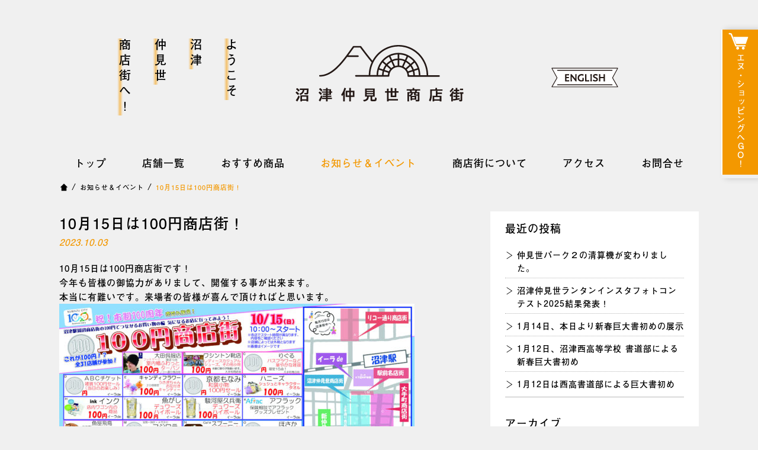

--- FILE ---
content_type: text/html; charset=UTF-8
request_url: https://www.numazu-nakamise.jp/2023/10/03/4497/
body_size: 7219
content:
<!DOCTYPE HTML>
<html lang="ja">

<head>
    <meta charset="UTF-8">
    <meta name="viewport" content="width=device-width, initial-scale=1.0, minimum-scale=1.0">
    <meta http-equiv="X-UA-Compatible" content="IE=Edge">
    <title>10月15日は100円商店街！ ｜ お知らせ＆イベント | 沼津仲見世商店街</title>
	<meta name="description" content="沼津仲見世商店街のホームページへようこそ！商店情報からイベント情報やおすすめ商品など魅力的な情報を発信していきます！">
	<meta name="keywords" content="沼津市,沼津,仲見世,仲見世商店街,商店,店,飲食店,地図,場所,駐車場,買い物,ショッピング">
    <link rel="stylesheet" href="https://www.numazu-nakamise.jp/wp/wp-content/themes/nakamise/css/style-pc.css" media="screen and (min-width: 1080px), print">
    <link rel="stylesheet" href="https://www.numazu-nakamise.jp/wp/wp-content/themes/nakamise/css/style-sp.css" media="screen and (max-width: 1079px)">
    <link rel="stylesheet" href="https://www.numazu-nakamise.jp/wp/wp-content/themes/nakamise/css/news-single-pc.css" media="screen and (min-width: 1080px), print">
    <link rel="stylesheet" href="https://www.numazu-nakamise.jp/wp/wp-content/themes/nakamise/css/news-single-sp.css" media="screen and (max-width: 1079px)">
    <link rel="stylesheet" href="https://www.numazu-nakamise.jp/wp/wp-content/themes/nakamise/css/drawer.css" media="screen and (max-width: 1079px)">
	<link rel="stylesheet" href="https://www.numazu-nakamise.jp/wp/wp-content/themes/nakamise/css/animate.css">
    <link rel="apple-touch-icon" href="https://www.numazu-nakamise.jp/wp/wp-content/themes/nakamise/images/apple-touch-icon.png">
    <link rel="icon" type="image/png" sizes="256x256" href="https://www.numazu-nakamise.jp/wp/wp-content/themes/nakamise/images/icon-256x256.png">
    <script src="https://www.numazu-nakamise.jp/wp/wp-content/themes/nakamise/js/jquery-3.4.1.min.js" defer></script>
	<script src="https://www.numazu-nakamise.jp/wp/wp-content/themes/nakamise/js/drawer.js" defer></script>
    <script src="https://www.numazu-nakamise.jp/wp/wp-content/themes/nakamise/js/iscroll.js" defer></script>
	<script src="https://www.numazu-nakamise.jp/wp/wp-content/themes/nakamise/js/pagetop.js" defer></script>
    <script src="https://www.numazu-nakamise.jp/wp/wp-content/themes/nakamise/js/nakamise-page.js" defer></script>
	<link rel="preconnect" href="https://fonts.gstatic.com">
	<link href="https://fonts.googleapis.com/css2?family=Montserrat:ital,wght@1,600&display=swap" rel="stylesheet">
	<script>
	  (function(d) {
		var config = {
		  kitId: 'fmf3cvg',
		  scriptTimeout: 3000,
		  async: true
		},
		h=d.documentElement,t=setTimeout(function(){h.className=h.className.replace(/\bwf-loading\b/g,"")+" wf-inactive";},config.scriptTimeout),tk=d.createElement("script"),f=false,s=d.getElementsByTagName("script")[0],a;h.className+=" wf-loading";tk.src='https://use.typekit.net/'+config.kitId+'.js';tk.async=true;tk.onload=tk.onreadystatechange=function(){a=this.readyState;if(f||a&&a!="complete"&&a!="loaded")return;f=true;clearTimeout(t);try{Typekit.load(config)}catch(e){}};s.parentNode.insertBefore(tk,s)
	  })(document);
	</script>
	
	<!-- Global site tag (gtag.js) - Google Analytics -->
<script async src="https://www.googletagmanager.com/gtag/js?id=UA-188526329-1"></script>
<script>
  window.dataLayer = window.dataLayer || [];
  function gtag(){dataLayer.push(arguments);}
  gtag('js', new Date());

  gtag('config', 'UA-188526329-1');
</script>

	
	<!-- Global site tag (gtag.js) - Google Analytics -->
<script async src="https://www.googletagmanager.com/gtag/js?id=G-7DFDCQCQ8J"></script>
<script>
  window.dataLayer = window.dataLayer || [];
  function gtag(){dataLayer.push(arguments);}
  gtag('js', new Date());

  gtag('config', 'G-7DFDCQCQ8J');
</script>
	
<style id='global-styles-inline-css' type='text/css'>
:root{--wp--preset--aspect-ratio--square: 1;--wp--preset--aspect-ratio--4-3: 4/3;--wp--preset--aspect-ratio--3-4: 3/4;--wp--preset--aspect-ratio--3-2: 3/2;--wp--preset--aspect-ratio--2-3: 2/3;--wp--preset--aspect-ratio--16-9: 16/9;--wp--preset--aspect-ratio--9-16: 9/16;--wp--preset--color--black: #000000;--wp--preset--color--cyan-bluish-gray: #abb8c3;--wp--preset--color--white: #ffffff;--wp--preset--color--pale-pink: #f78da7;--wp--preset--color--vivid-red: #cf2e2e;--wp--preset--color--luminous-vivid-orange: #ff6900;--wp--preset--color--luminous-vivid-amber: #fcb900;--wp--preset--color--light-green-cyan: #7bdcb5;--wp--preset--color--vivid-green-cyan: #00d084;--wp--preset--color--pale-cyan-blue: #8ed1fc;--wp--preset--color--vivid-cyan-blue: #0693e3;--wp--preset--color--vivid-purple: #9b51e0;--wp--preset--gradient--vivid-cyan-blue-to-vivid-purple: linear-gradient(135deg,rgb(6,147,227) 0%,rgb(155,81,224) 100%);--wp--preset--gradient--light-green-cyan-to-vivid-green-cyan: linear-gradient(135deg,rgb(122,220,180) 0%,rgb(0,208,130) 100%);--wp--preset--gradient--luminous-vivid-amber-to-luminous-vivid-orange: linear-gradient(135deg,rgb(252,185,0) 0%,rgb(255,105,0) 100%);--wp--preset--gradient--luminous-vivid-orange-to-vivid-red: linear-gradient(135deg,rgb(255,105,0) 0%,rgb(207,46,46) 100%);--wp--preset--gradient--very-light-gray-to-cyan-bluish-gray: linear-gradient(135deg,rgb(238,238,238) 0%,rgb(169,184,195) 100%);--wp--preset--gradient--cool-to-warm-spectrum: linear-gradient(135deg,rgb(74,234,220) 0%,rgb(151,120,209) 20%,rgb(207,42,186) 40%,rgb(238,44,130) 60%,rgb(251,105,98) 80%,rgb(254,248,76) 100%);--wp--preset--gradient--blush-light-purple: linear-gradient(135deg,rgb(255,206,236) 0%,rgb(152,150,240) 100%);--wp--preset--gradient--blush-bordeaux: linear-gradient(135deg,rgb(254,205,165) 0%,rgb(254,45,45) 50%,rgb(107,0,62) 100%);--wp--preset--gradient--luminous-dusk: linear-gradient(135deg,rgb(255,203,112) 0%,rgb(199,81,192) 50%,rgb(65,88,208) 100%);--wp--preset--gradient--pale-ocean: linear-gradient(135deg,rgb(255,245,203) 0%,rgb(182,227,212) 50%,rgb(51,167,181) 100%);--wp--preset--gradient--electric-grass: linear-gradient(135deg,rgb(202,248,128) 0%,rgb(113,206,126) 100%);--wp--preset--gradient--midnight: linear-gradient(135deg,rgb(2,3,129) 0%,rgb(40,116,252) 100%);--wp--preset--font-size--small: 13px;--wp--preset--font-size--medium: 20px;--wp--preset--font-size--large: 36px;--wp--preset--font-size--x-large: 42px;--wp--preset--spacing--20: 0.44rem;--wp--preset--spacing--30: 0.67rem;--wp--preset--spacing--40: 1rem;--wp--preset--spacing--50: 1.5rem;--wp--preset--spacing--60: 2.25rem;--wp--preset--spacing--70: 3.38rem;--wp--preset--spacing--80: 5.06rem;--wp--preset--shadow--natural: 6px 6px 9px rgba(0, 0, 0, 0.2);--wp--preset--shadow--deep: 12px 12px 50px rgba(0, 0, 0, 0.4);--wp--preset--shadow--sharp: 6px 6px 0px rgba(0, 0, 0, 0.2);--wp--preset--shadow--outlined: 6px 6px 0px -3px rgb(255, 255, 255), 6px 6px rgb(0, 0, 0);--wp--preset--shadow--crisp: 6px 6px 0px rgb(0, 0, 0);}:where(.is-layout-flex){gap: 0.5em;}:where(.is-layout-grid){gap: 0.5em;}body .is-layout-flex{display: flex;}.is-layout-flex{flex-wrap: wrap;align-items: center;}.is-layout-flex > :is(*, div){margin: 0;}body .is-layout-grid{display: grid;}.is-layout-grid > :is(*, div){margin: 0;}:where(.wp-block-columns.is-layout-flex){gap: 2em;}:where(.wp-block-columns.is-layout-grid){gap: 2em;}:where(.wp-block-post-template.is-layout-flex){gap: 1.25em;}:where(.wp-block-post-template.is-layout-grid){gap: 1.25em;}.has-black-color{color: var(--wp--preset--color--black) !important;}.has-cyan-bluish-gray-color{color: var(--wp--preset--color--cyan-bluish-gray) !important;}.has-white-color{color: var(--wp--preset--color--white) !important;}.has-pale-pink-color{color: var(--wp--preset--color--pale-pink) !important;}.has-vivid-red-color{color: var(--wp--preset--color--vivid-red) !important;}.has-luminous-vivid-orange-color{color: var(--wp--preset--color--luminous-vivid-orange) !important;}.has-luminous-vivid-amber-color{color: var(--wp--preset--color--luminous-vivid-amber) !important;}.has-light-green-cyan-color{color: var(--wp--preset--color--light-green-cyan) !important;}.has-vivid-green-cyan-color{color: var(--wp--preset--color--vivid-green-cyan) !important;}.has-pale-cyan-blue-color{color: var(--wp--preset--color--pale-cyan-blue) !important;}.has-vivid-cyan-blue-color{color: var(--wp--preset--color--vivid-cyan-blue) !important;}.has-vivid-purple-color{color: var(--wp--preset--color--vivid-purple) !important;}.has-black-background-color{background-color: var(--wp--preset--color--black) !important;}.has-cyan-bluish-gray-background-color{background-color: var(--wp--preset--color--cyan-bluish-gray) !important;}.has-white-background-color{background-color: var(--wp--preset--color--white) !important;}.has-pale-pink-background-color{background-color: var(--wp--preset--color--pale-pink) !important;}.has-vivid-red-background-color{background-color: var(--wp--preset--color--vivid-red) !important;}.has-luminous-vivid-orange-background-color{background-color: var(--wp--preset--color--luminous-vivid-orange) !important;}.has-luminous-vivid-amber-background-color{background-color: var(--wp--preset--color--luminous-vivid-amber) !important;}.has-light-green-cyan-background-color{background-color: var(--wp--preset--color--light-green-cyan) !important;}.has-vivid-green-cyan-background-color{background-color: var(--wp--preset--color--vivid-green-cyan) !important;}.has-pale-cyan-blue-background-color{background-color: var(--wp--preset--color--pale-cyan-blue) !important;}.has-vivid-cyan-blue-background-color{background-color: var(--wp--preset--color--vivid-cyan-blue) !important;}.has-vivid-purple-background-color{background-color: var(--wp--preset--color--vivid-purple) !important;}.has-black-border-color{border-color: var(--wp--preset--color--black) !important;}.has-cyan-bluish-gray-border-color{border-color: var(--wp--preset--color--cyan-bluish-gray) !important;}.has-white-border-color{border-color: var(--wp--preset--color--white) !important;}.has-pale-pink-border-color{border-color: var(--wp--preset--color--pale-pink) !important;}.has-vivid-red-border-color{border-color: var(--wp--preset--color--vivid-red) !important;}.has-luminous-vivid-orange-border-color{border-color: var(--wp--preset--color--luminous-vivid-orange) !important;}.has-luminous-vivid-amber-border-color{border-color: var(--wp--preset--color--luminous-vivid-amber) !important;}.has-light-green-cyan-border-color{border-color: var(--wp--preset--color--light-green-cyan) !important;}.has-vivid-green-cyan-border-color{border-color: var(--wp--preset--color--vivid-green-cyan) !important;}.has-pale-cyan-blue-border-color{border-color: var(--wp--preset--color--pale-cyan-blue) !important;}.has-vivid-cyan-blue-border-color{border-color: var(--wp--preset--color--vivid-cyan-blue) !important;}.has-vivid-purple-border-color{border-color: var(--wp--preset--color--vivid-purple) !important;}.has-vivid-cyan-blue-to-vivid-purple-gradient-background{background: var(--wp--preset--gradient--vivid-cyan-blue-to-vivid-purple) !important;}.has-light-green-cyan-to-vivid-green-cyan-gradient-background{background: var(--wp--preset--gradient--light-green-cyan-to-vivid-green-cyan) !important;}.has-luminous-vivid-amber-to-luminous-vivid-orange-gradient-background{background: var(--wp--preset--gradient--luminous-vivid-amber-to-luminous-vivid-orange) !important;}.has-luminous-vivid-orange-to-vivid-red-gradient-background{background: var(--wp--preset--gradient--luminous-vivid-orange-to-vivid-red) !important;}.has-very-light-gray-to-cyan-bluish-gray-gradient-background{background: var(--wp--preset--gradient--very-light-gray-to-cyan-bluish-gray) !important;}.has-cool-to-warm-spectrum-gradient-background{background: var(--wp--preset--gradient--cool-to-warm-spectrum) !important;}.has-blush-light-purple-gradient-background{background: var(--wp--preset--gradient--blush-light-purple) !important;}.has-blush-bordeaux-gradient-background{background: var(--wp--preset--gradient--blush-bordeaux) !important;}.has-luminous-dusk-gradient-background{background: var(--wp--preset--gradient--luminous-dusk) !important;}.has-pale-ocean-gradient-background{background: var(--wp--preset--gradient--pale-ocean) !important;}.has-electric-grass-gradient-background{background: var(--wp--preset--gradient--electric-grass) !important;}.has-midnight-gradient-background{background: var(--wp--preset--gradient--midnight) !important;}.has-small-font-size{font-size: var(--wp--preset--font-size--small) !important;}.has-medium-font-size{font-size: var(--wp--preset--font-size--medium) !important;}.has-large-font-size{font-size: var(--wp--preset--font-size--large) !important;}.has-x-large-font-size{font-size: var(--wp--preset--font-size--x-large) !important;}
/*# sourceURL=global-styles-inline-css */
</style>
</head>

<body class="drawer drawer--right">
    <div id="container-r">
        <div id="header-cover">
			<div class="header-logo-box">
				<div id="header-r-logo">
					<a href="https://www.numazu-nakamise.jp/">
						<img src="https://www.numazu-nakamise.jp/wp/wp-content/themes/nakamise/images/header_logo.png" alt="沼津仲見世商店街" width="301" height="116">
					</a>
				</div>
			</div>
			<div id="header-r">
				<h1><span>ようこそ</span><br><span>沼津</span><br><span>仲見世</span><br><span>商店街へ！</span></h1>
				<div class="header-r-en">
					<a href="https://www.numazu-nakamise.jp/english" target="_blank">
						<img src="https://www.numazu-nakamise.jp/wp/wp-content/themes/nakamise/images/header_en.png" alt="ENGLISH" width="125" height="42" title="">
					</a>
				</div>
			</div>
			<!--menu-->
			<div id="grobalmenu">
				<button type="button" class="drawer-toggle drawer-hamburger">
					<span class="sr-only">toggle navigation</span>
					<span class="drawer-hamburger-icon"></span></button>
				<nav class="drawer-nav">
					<ul class="menu-r drawer-menu">
						<li><a href="https://www.numazu-nakamise.jp/">トップ</a></li>
						<li class="br_sp"><a href="https://www.numazu-nakamise.jp/about">商店街について</a></li>
						<li class="br_sp"><a href="https://www.numazu-nakamise.jp/about#old">商店街の歴史</a></li>
						<li class="br_sp"><a href="https://www.numazu-nakamise.jp/about#admin">運営組織</a></li>
						<li><a href="https://www.numazu-nakamise.jp/shop">店舗一覧</a></li>
						<li class="br_sp"><a href="https://www.numazu-nakamise.jp/shop">商店街マップ</a></li>
						<li><a href="https://www.numazu-nakamise.jp/recommendation">おすすめ商品</a></li>
						<li class="br_sp"><a href="https://store.shopping.yahoo.co.jp/n-shopping/" target="_blank">エヌ・ショッピング Yahoo店</a></li>
						<li class="br_sp"><a href="https://www.facebook.com/n.nakamise/" target="_blank">facebookページ</a></li>
						<li class="menu-active"><a href="https://www.numazu-nakamise.jp/news">お知らせ＆イベント</a></li>
						<li class="pc-br"><a href="https://www.numazu-nakamise.jp/about">商店街について</a></li>
						<li><a href="https://www.numazu-nakamise.jp/news#access">アクセス</a></li>
						<li><a href="https://www.numazu-nakamise.jp/news#contact">お問合せ</a></li>
						<li class="br_sp"><a href="https://www.numazu-nakamise.jp/about#link">リンク</a></li>
						<li class="br_sp"><a href="https://www.numazu-nakamise.jp/english" target="_blank">ENGLISH</a></li>
					</ul>
				</nav>
			</div>
			<!--menu end-->
        </div>
		
		<div class="side-btn pc-br">
			<p class="side-page-btn"><a href="https://store.shopping.yahoo.co.jp/n-shopping/" target="_blank" title="エヌ・ショッピング　Yahoo!店へ">エヌ・ショッピングへGO!</a></p>
		</div><main>
	<div id="page-contents">
		<p class="pan pc-br"><a href="https://www.numazu-nakamise.jp/" title="トップページへ"><img src="https://www.numazu-nakamise.jp/wp/wp-content/themes/nakamise/images/shop/pan_home_off.png" alt="トップページへ" width="15" height="15"></a> / <a href="https://www.numazu-nakamise.jp/news">お知らせ＆イベント</a> / <span>10月15日は100円商店街！</span></p>

		<div class="newspage-contents">
			<div class="news-contents-box">
				<div class="news-single-left">
					<h2>10月15日は100円商店街！</h2>
					<time>2023.10.03</time>
					<div class="news-single-left-inner">
						<p>10月15日は100円商店街です！</p>
<p>今年も皆様の御協力がありまして、開催する事が出来ます。</p>
<p>本当に有難いです。来場者の皆様が喜んで頂ければと思います。</p>
<p><img fetchpriority="high" decoding="async" src="https://www.numazu-nakamise.jp/wp/wp-content/uploads/2023/10/100円商店街チラシ-600x425.jpg" alt="" width="600" height="425" class="alignnone size-large wp-image-4498" srcset="https://www.numazu-nakamise.jp/wp/wp-content/uploads/2023/10/100円商店街チラシ-600x425.jpg 600w, https://www.numazu-nakamise.jp/wp/wp-content/uploads/2023/10/100円商店街チラシ-300x213.jpg 300w, https://www.numazu-nakamise.jp/wp/wp-content/uploads/2023/10/100円商店街チラシ-768x545.jpg 768w, https://www.numazu-nakamise.jp/wp/wp-content/uploads/2023/10/100円商店街チラシ-1536x1089.jpg 1536w, https://www.numazu-nakamise.jp/wp/wp-content/uploads/2023/10/100円商店街チラシ.jpg 2000w" sizes="(max-width: 600px) 100vw, 600px" /></p>
						
<div class="share">
<ul>
	<li>シェアする</li>
	<!--Facebookボタン-->
	<li class="facebooklink">
		<a href="//www.facebook.com/sharer.php?src=bm&u=https%3A%2F%2Fwww.numazu-nakamise.jp%2F2023%2F10%2F03%2F4497%2F&t=10%E6%9C%8815%E6%97%A5%E3%81%AF100%E5%86%86%E5%95%86%E5%BA%97%E8%A1%97%EF%BC%81｜沼津仲見世商店街" onclick="javascript:window.open(this.href, '', 'menubar=no,toolbar=no,resizable=yes,scrollbars=yes,height=300,width=600');return false;"><img src="https://www.numazu-nakamise.jp/wp/wp-content/themes/nakamise/images/facebook.png" alt="facebookシェア" width="25" height="25"></a>
	</li>

	<!--ツイートボタン-->
	<li class="tweet">
		<a href="//twitter.com/intent/tweet?url=https%3A%2F%2Fwww.numazu-nakamise.jp%2F2023%2F10%2F03%2F4497%2F&text=10%E6%9C%8815%E6%97%A5%E3%81%AF100%E5%86%86%E5%95%86%E5%BA%97%E8%A1%97%EF%BC%81｜沼津仲見世商店街&tw_p=tweetbutton" onclick="javascript:window.open(this.href, '', 'menubar=no,toolbar=no,resizable=yes,scrollbars=yes,height=300,width=600');return false;"><img src="https://www.numazu-nakamise.jp/wp/wp-content/themes/nakamise/images/twitter.png" alt="twitterシェア" width="25" height="25"></a>
	</li>
</ul>
</div>					</div>
				</div>
				<div class="news-single-right">
					<div class="news-side">
						
		<li id="recent-posts-2" class="widget widget_recent_entries">
		<h2 class="widgettitle">最近の投稿</h2>

		<ul>
											<li>
					<a href="https://www.numazu-nakamise.jp/2026/01/26/%e4%bb%b2%e8%a6%8b%e4%b8%96%e3%83%91%e3%83%bc%e3%82%af%ef%bc%92%e3%81%ae%e5%88%b8%e5%a3%b2%e6%a9%9f%e3%81%8c%e5%a4%89%e3%82%8f%e3%82%8a%e3%81%be%e3%81%97%e3%81%9f%e3%80%82/">仲見世パーク２の清算機が変わりました。</a>
									</li>
											<li>
					<a href="https://www.numazu-nakamise.jp/2026/01/19/%e6%b2%bc%e6%b4%a5%e4%bb%b2%e8%a6%8b%e4%b8%96%e3%83%a9%e3%83%b3%e3%82%bf%e3%83%b3%e3%82%a4%e3%83%b3%e3%82%b9%e3%82%bf%e3%83%95%e3%82%a9%e3%83%88%e3%82%b3%e3%83%b3%e3%83%86%e3%82%b9%e3%83%882025/">沼津仲見世ランタンインスタフォトコンテスト2025結果発表！</a>
									</li>
											<li>
					<a href="https://www.numazu-nakamise.jp/2026/01/14/1%e6%9c%8814%e6%97%a5%e3%80%81%e6%9c%ac%e6%97%a5%e3%82%88%e3%82%8a%e6%96%b0%e6%98%a5%e5%b7%a8%e5%a4%a7%e6%9b%b8%e5%88%9d%e3%82%81%e3%81%ae%e5%b1%95%e7%a4%ba/">1月14日、本日より新春巨大書初めの展示</a>
									</li>
											<li>
					<a href="https://www.numazu-nakamise.jp/2026/01/12/1%e6%9c%8812%e6%97%a5%e3%80%81%e6%b2%bc%e6%b4%a5%e8%a5%bf%e9%ab%98%e7%ad%89%e5%ad%a6%e6%a0%a1-%e6%9b%b8%e9%81%93%e9%83%a8%e3%81%ab%e3%82%88%e3%82%8b%e6%96%b0%e6%98%a5%e5%b7%a8%e5%a4%a7%e6%9b%b8/">1月12日、沼津西高等学校 書道部による新春巨大書初め</a>
									</li>
											<li>
					<a href="https://www.numazu-nakamise.jp/2025/12/26/1%e6%9c%8812%e6%97%a5%e3%81%af%e8%a5%bf%e9%ab%98%e6%9b%b8%e9%81%93%e9%83%a8%e3%81%ab%e3%82%88%e3%82%8b%e5%b7%a8%e5%a4%a7%e6%9b%b8%e5%88%9d%e3%82%81/">1月12日は西高書道部による巨大書初め</a>
									</li>
					</ul>

		</li>
<li id="archives-2" class="widget widget_archive"><h2 class="widgettitle">アーカイブ</h2>

			<ul>
					<li><a href='https://www.numazu-nakamise.jp/2026/01/'>2026年1月</a>&nbsp;(4)</li>
	<li><a href='https://www.numazu-nakamise.jp/2025/12/'>2025年12月</a>&nbsp;(6)</li>
	<li><a href='https://www.numazu-nakamise.jp/2025/11/'>2025年11月</a>&nbsp;(4)</li>
	<li><a href='https://www.numazu-nakamise.jp/2025/10/'>2025年10月</a>&nbsp;(6)</li>
	<li><a href='https://www.numazu-nakamise.jp/2025/09/'>2025年9月</a>&nbsp;(3)</li>
	<li><a href='https://www.numazu-nakamise.jp/2025/08/'>2025年8月</a>&nbsp;(3)</li>
	<li><a href='https://www.numazu-nakamise.jp/2025/07/'>2025年7月</a>&nbsp;(3)</li>
	<li><a href='https://www.numazu-nakamise.jp/2025/06/'>2025年6月</a>&nbsp;(1)</li>
	<li><a href='https://www.numazu-nakamise.jp/2025/05/'>2025年5月</a>&nbsp;(1)</li>
	<li><a href='https://www.numazu-nakamise.jp/2025/04/'>2025年4月</a>&nbsp;(5)</li>
	<li><a href='https://www.numazu-nakamise.jp/2025/03/'>2025年3月</a>&nbsp;(2)</li>
	<li><a href='https://www.numazu-nakamise.jp/2025/02/'>2025年2月</a>&nbsp;(3)</li>
	<li><a href='https://www.numazu-nakamise.jp/2025/01/'>2025年1月</a>&nbsp;(4)</li>
	<li><a href='https://www.numazu-nakamise.jp/2024/12/'>2024年12月</a>&nbsp;(1)</li>
	<li><a href='https://www.numazu-nakamise.jp/2024/11/'>2024年11月</a>&nbsp;(5)</li>
	<li><a href='https://www.numazu-nakamise.jp/2024/10/'>2024年10月</a>&nbsp;(5)</li>
	<li><a href='https://www.numazu-nakamise.jp/2024/09/'>2024年9月</a>&nbsp;(2)</li>
	<li><a href='https://www.numazu-nakamise.jp/2024/08/'>2024年8月</a>&nbsp;(2)</li>
	<li><a href='https://www.numazu-nakamise.jp/2024/07/'>2024年7月</a>&nbsp;(1)</li>
	<li><a href='https://www.numazu-nakamise.jp/2024/05/'>2024年5月</a>&nbsp;(1)</li>
	<li><a href='https://www.numazu-nakamise.jp/2024/04/'>2024年4月</a>&nbsp;(3)</li>
	<li><a href='https://www.numazu-nakamise.jp/2024/03/'>2024年3月</a>&nbsp;(4)</li>
	<li><a href='https://www.numazu-nakamise.jp/2024/02/'>2024年2月</a>&nbsp;(5)</li>
	<li><a href='https://www.numazu-nakamise.jp/2024/01/'>2024年1月</a>&nbsp;(2)</li>
	<li><a href='https://www.numazu-nakamise.jp/2023/12/'>2023年12月</a>&nbsp;(5)</li>
	<li><a href='https://www.numazu-nakamise.jp/2023/11/'>2023年11月</a>&nbsp;(3)</li>
	<li><a href='https://www.numazu-nakamise.jp/2023/10/'>2023年10月</a>&nbsp;(11)</li>
	<li><a href='https://www.numazu-nakamise.jp/2023/09/'>2023年9月</a>&nbsp;(3)</li>
	<li><a href='https://www.numazu-nakamise.jp/2023/08/'>2023年8月</a>&nbsp;(2)</li>
	<li><a href='https://www.numazu-nakamise.jp/2023/07/'>2023年7月</a>&nbsp;(8)</li>
	<li><a href='https://www.numazu-nakamise.jp/2023/06/'>2023年6月</a>&nbsp;(11)</li>
	<li><a href='https://www.numazu-nakamise.jp/2023/05/'>2023年5月</a>&nbsp;(5)</li>
	<li><a href='https://www.numazu-nakamise.jp/2023/04/'>2023年4月</a>&nbsp;(3)</li>
	<li><a href='https://www.numazu-nakamise.jp/2023/03/'>2023年3月</a>&nbsp;(2)</li>
	<li><a href='https://www.numazu-nakamise.jp/2023/02/'>2023年2月</a>&nbsp;(3)</li>
	<li><a href='https://www.numazu-nakamise.jp/2023/01/'>2023年1月</a>&nbsp;(4)</li>
	<li><a href='https://www.numazu-nakamise.jp/2022/11/'>2022年11月</a>&nbsp;(5)</li>
	<li><a href='https://www.numazu-nakamise.jp/2022/10/'>2022年10月</a>&nbsp;(5)</li>
	<li><a href='https://www.numazu-nakamise.jp/2022/09/'>2022年9月</a>&nbsp;(2)</li>
	<li><a href='https://www.numazu-nakamise.jp/2022/07/'>2022年7月</a>&nbsp;(3)</li>
	<li><a href='https://www.numazu-nakamise.jp/2022/06/'>2022年6月</a>&nbsp;(4)</li>
	<li><a href='https://www.numazu-nakamise.jp/2022/04/'>2022年4月</a>&nbsp;(4)</li>
	<li><a href='https://www.numazu-nakamise.jp/2022/03/'>2022年3月</a>&nbsp;(3)</li>
	<li><a href='https://www.numazu-nakamise.jp/2022/02/'>2022年2月</a>&nbsp;(1)</li>
	<li><a href='https://www.numazu-nakamise.jp/2022/01/'>2022年1月</a>&nbsp;(2)</li>
	<li><a href='https://www.numazu-nakamise.jp/2021/12/'>2021年12月</a>&nbsp;(8)</li>
	<li><a href='https://www.numazu-nakamise.jp/2021/11/'>2021年11月</a>&nbsp;(3)</li>
	<li><a href='https://www.numazu-nakamise.jp/2021/10/'>2021年10月</a>&nbsp;(3)</li>
	<li><a href='https://www.numazu-nakamise.jp/2021/09/'>2021年9月</a>&nbsp;(5)</li>
	<li><a href='https://www.numazu-nakamise.jp/2021/08/'>2021年8月</a>&nbsp;(2)</li>
	<li><a href='https://www.numazu-nakamise.jp/2021/06/'>2021年6月</a>&nbsp;(4)</li>
	<li><a href='https://www.numazu-nakamise.jp/2021/05/'>2021年5月</a>&nbsp;(3)</li>
	<li><a href='https://www.numazu-nakamise.jp/2021/04/'>2021年4月</a>&nbsp;(3)</li>
	<li><a href='https://www.numazu-nakamise.jp/2021/03/'>2021年3月</a>&nbsp;(6)</li>
	<li><a href='https://www.numazu-nakamise.jp/2021/02/'>2021年2月</a>&nbsp;(3)</li>
	<li><a href='https://www.numazu-nakamise.jp/2021/01/'>2021年1月</a>&nbsp;(3)</li>
	<li><a href='https://www.numazu-nakamise.jp/2020/12/'>2020年12月</a>&nbsp;(3)</li>
	<li><a href='https://www.numazu-nakamise.jp/2020/11/'>2020年11月</a>&nbsp;(2)</li>
	<li><a href='https://www.numazu-nakamise.jp/2020/10/'>2020年10月</a>&nbsp;(3)</li>
	<li><a href='https://www.numazu-nakamise.jp/2020/09/'>2020年9月</a>&nbsp;(1)</li>
	<li><a href='https://www.numazu-nakamise.jp/2020/08/'>2020年8月</a>&nbsp;(1)</li>
	<li><a href='https://www.numazu-nakamise.jp/2019/12/'>2019年12月</a>&nbsp;(1)</li>
			</ul>

			</li>
<li id="categories-2" class="widget widget_categories"><h2 class="widgettitle">カテゴリー</h2>

			<ul>
					<li class="cat-item cat-item-1"><a href="https://www.numazu-nakamise.jp/category/pickup/">PICK UP</a>
</li>
	<li class="cat-item cat-item-3"><a href="https://www.numazu-nakamise.jp/category/event/">イベント</a>
</li>
	<li class="cat-item cat-item-2"><a href="https://www.numazu-nakamise.jp/category/topics/">お知らせ</a>
</li>
			</ul>

			</li>
<li id="calendar-2" class="widget widget_calendar"><h2 class="widgettitle">カレンダー</h2>
<div id="calendar_wrap" class="calendar_wrap"><table id="wp-calendar" class="wp-calendar-table">
	<caption>2023年10月</caption>
	<thead>
	<tr>
		<th scope="col" aria-label="月曜日">月</th>
		<th scope="col" aria-label="火曜日">火</th>
		<th scope="col" aria-label="水曜日">水</th>
		<th scope="col" aria-label="木曜日">木</th>
		<th scope="col" aria-label="金曜日">金</th>
		<th scope="col" aria-label="土曜日">土</th>
		<th scope="col" aria-label="日曜日">日</th>
	</tr>
	</thead>
	<tbody>
	<tr>
		<td colspan="6" class="pad">&nbsp;</td><td>1</td>
	</tr>
	<tr>
		<td>2</td><td><a href="https://www.numazu-nakamise.jp/2023/10/03/" aria-label="2023年10月3日 に投稿を公開">3</a></td><td>4</td><td>5</td><td>6</td><td>7</td><td>8</td>
	</tr>
	<tr>
		<td>9</td><td><a href="https://www.numazu-nakamise.jp/2023/10/10/" aria-label="2023年10月10日 に投稿を公開">10</a></td><td>11</td><td>12</td><td><a href="https://www.numazu-nakamise.jp/2023/10/13/" aria-label="2023年10月13日 に投稿を公開">13</a></td><td>14</td><td>15</td>
	</tr>
	<tr>
		<td><a href="https://www.numazu-nakamise.jp/2023/10/16/" aria-label="2023年10月16日 に投稿を公開">16</a></td><td><a href="https://www.numazu-nakamise.jp/2023/10/17/" aria-label="2023年10月17日 に投稿を公開">17</a></td><td>18</td><td>19</td><td>20</td><td>21</td><td>22</td>
	</tr>
	<tr>
		<td><a href="https://www.numazu-nakamise.jp/2023/10/23/" aria-label="2023年10月23日 に投稿を公開">23</a></td><td>24</td><td>25</td><td>26</td><td>27</td><td>28</td><td>29</td>
	</tr>
	<tr>
		<td><a href="https://www.numazu-nakamise.jp/2023/10/30/" aria-label="2023年10月30日 に投稿を公開">30</a></td><td>31</td>
		<td class="pad" colspan="5">&nbsp;</td>
	</tr>
	</tbody>
	</table><nav aria-label="前と次の月" class="wp-calendar-nav">
		<span class="wp-calendar-nav-prev"><a href="https://www.numazu-nakamise.jp/2023/09/">&laquo; 9月</a></span>
		<span class="pad">&nbsp;</span>
		<span class="wp-calendar-nav-next"><a href="https://www.numazu-nakamise.jp/2023/11/">11月 &raquo;</a></span>
	</nav></div></li>
					</div>
				</div>
			</div>
			<div class="prev">
				<p><a class="works-mokuji-pre" href="https://www.numazu-nakamise.jp/2023/09/20/9%e6%9c%8817%e6%97%a5%e3%81%ae%e3%82%b9%e3%83%88%e3%83%aa%e3%83%bc%e3%83%88%e3%83%94%e3%82%a2%e3%83%8e%e3%81%af%e5%a4%a7%e7%9b%9b%e6%b3%81%e3%81%a7%e3%81%97%e3%81%9f%ef%bc%81/" rel="prev"><img src="https://www.numazu-nakamise.jp/wp/wp-content/themes/nakamise/images/left_arrow.png" alt="前のニュースへ"></a></p>
				<p><a class="works-mokuji-next" href="https://www.numazu-nakamise.jp/2023/10/03/%e6%af%8e%e6%9c%8815%e6%97%a5%e3%81%af%e5%95%86%e5%ba%97%e8%a1%97%e3%81%b8%e3%81%84%e3%81%93%e3%81%86%e3%82%88%ef%bc%8110%e6%9c%8815%e6%97%a5%e3%80%8111%e6%9c%8815%e6%97%a5%e3%80%8112%e6%9c%8815/" rel="next"><img src="https://www.numazu-nakamise.jp/wp/wp-content/themes/nakamise/images/right_arrow.png" alt="次のニュースへ"></a></p>
			</div>
		</div>
	</div>
</main>
<div id="pagetop"><p class="pagetop_btt"><img src="https://www.numazu-nakamise.jp/wp/wp-content/themes/nakamise/images/icon-pagetop.png" alt="PAGETOP" width="104" height="60" class="link_rotate"></p>
</div>
        <footer class="page-footer">
			<p class="copy2 copy3">&copy; 沼津仲見世商店街振興組合 All rights reserved.</p>
        </footer>
    </div>
	<script src="https://www.numazu-nakamise.jp/wp/wp-content/themes/nakamise/js/wow.js"></script>
	<!--アニメーションjsの呼び出し-->
	<script>
		new WOW().init();
	</script>
<script type="speculationrules">
{"prefetch":[{"source":"document","where":{"and":[{"href_matches":"/*"},{"not":{"href_matches":["/wp/wp-*.php","/wp/wp-admin/*","/wp/wp-content/uploads/*","/wp/wp-content/*","/wp/wp-content/plugins/*","/wp/wp-content/themes/nakamise/*","/*\\?(.+)"]}},{"not":{"selector_matches":"a[rel~=\"nofollow\"]"}},{"not":{"selector_matches":".no-prefetch, .no-prefetch a"}}]},"eagerness":"conservative"}]}
</script>
<!-- Custom Facebook Feed JS -->
<script type="text/javascript">var cffajaxurl = "https://www.numazu-nakamise.jp/wp/wp-admin/admin-ajax.php";
var cfflinkhashtags = "true";
</script>
<!-- YouTube Feeds JS -->
<script type="text/javascript">

</script>
<!-- Instagram Feed JS -->
<script type="text/javascript">
var sbiajaxurl = "https://www.numazu-nakamise.jp/wp/wp-admin/admin-ajax.php";
</script>
<script type="text/javascript" src="https://yubinbango.github.io/yubinbango/yubinbango.js" id="yubinbango-js"></script>
</body>

</html>

--- FILE ---
content_type: text/css
request_url: https://www.numazu-nakamise.jp/wp/wp-content/themes/nakamise/css/style-pc.css
body_size: 3339
content:
@charset "UTF-8";

/* reset */
html {
    overflow: -moz-scrollbars-vertical;
    overflow-y: scroll;
    overscroll-behavior-y: none;
}
body {
    margin: 0;
    letter-spacing: 1px;
    font-size: 14px;
	font-family: a-otf-futo-go-b101-pr6n, sans-serif;
	font-weight: 500;
	font-style: normal;
	background: #f0f0f0;
    /*font-family: -apple-system, BlinkMacSystemFont, "Helvetica Neue", HelveticaNeue, "Segoe UI", "ヒラギノ角ゴ ProN W3", "Hiragino Kaku Gothic ProN W3", HiraKakuProN-W3, "ヒラギノ角ゴ ProN", "Hiragino Kaku Gothic ProN", "ヒラギノ角ゴ Pro", "Hiragino Kaku Gothic Pro", "游ゴシック体", YuGothic, "Yu Gothic M", "游ゴシック Medium", "Yu Gothic Medium", "メイリオ", Meiryo, Osaka, "ＭＳ Ｐゴシック", "MS PGothic", sans-serif;*/
    line-height: 1.6;
}
main,
article,
aside,
details,
figcaption,
figure,
footer,
header,
hgroup,
menu,
nav,
section {
    display: block;
    margin: 0;
    padding: 0;
}
h1,
h2,
h3,
h4,
h5,
strong,
p,
td,
div,
dl,
dt,
dd,
ul,
ol,
li {
    box-sizing: border-box;
    margin: 0;
    padding: 0;
}
img {
    border: 0;
    vertical-align: bottom;
}
.br_sp {
    display: none !important;
}
.br_tb {
	display: none !important;
}
@-moz-document url-prefix() {
	.br_tb {
		display: none !important;
	}
}
a {
	text-decoration: none;
}

/* 全ページ共通 */
a[href^="tel:"] {
    pointer-events: none;
}
.side-page-btn {
	position: fixed;
    top: 50px;
    right: 0;
    z-index: 30;
    text-align: center;
    color: inherit;
    -webkit-box-shadow: 6px 0 10px 0 rgba(0,0,0,.18);
    box-shadow: 6px 0 10px 0 rgba(0,0,0,.18);
    -webkit-transition: background-position .3s ease-in-out 0s;
    transition: background-position .3s ease-in-out 0s;
    cursor: pointer;
}
.side-page-btn a {
    position: relative;
    z-index: 2;
    background-color: #f39800;
    border-left: 2px solid #fff;
    color: #fff !important;
    line-height: 60px;
    overflow: hidden;
	/*height: 233px;*/
	padding-top: 40px;
	padding-bottom: 10px;
	writing-mode: vertical-rl;
	-ms-writing-mode: tb-rl;
	text-orientation: upright;
}
.side-page-btn a:before {
    position: absolute;
	content: "";
	background: url("../images/cart_icon.png");
	width: 38px;
	height: 38px;
	top: 0;
	left: -7px;
	right: 0;
	margin: auto;
}
#container-r a {
    color: #000;
	transition: color 0.5s;
}
#container-r a:hover {
    color: #f39800;
}
#header-cover {
	padding-top: 65px;
}
.header-logo-box {
	position: relative;
	width: 1080px;
	margin: 0 auto;
}
#header-r-logo {
	position: absolute;
	left: 0;
	right: 0;
	text-align: center;
}
#header-r {
	width: 1080px;
	margin-left: auto;
	margin-right: auto;
	display: -webkit-box;
    display: -webkit-flex;
    display: -ms-flexbox;
    display:         flex;
	justify-content: space-between;
	align-items: center;
}
#header-r h1 {
	font-size: 20px;
	-webkit-writing-mode: vertical-rl;
	-moz-writing-mode: vertical-rl;
	-ms-writing-mode: tb-rl;
	-ms-writing-mode: vertical-rl;
	writing-mode: vertical-rl;
	line-height: 3;
	margin-left: 80px;
	letter-spacing: 6px;
}
@-moz-document url-prefix(){
	#header-r h1 {
		height: 135px;
		font-size: 20px;
		-webkit-writing-mode: vertical-rl;
		-moz-writing-mode: vertical-rl;
		-ms-writing-mode: tb-rl;
		-ms-writing-mode: vertical-rl;
		writing-mode: vertical-rl;
		line-height: 3;
		margin-left: 80px;
		letter-spacing: 6px;
		width: 220px;
	}
}
#header-r h1 span {
	background-image: linear-gradient(to left, rgba(240, 240, 240, 0) 60%, rgba(245, 173, 51, 0.7) 75%, rgba(240, 240, 240, 0) 90%);
	background-image: -moz-linear-gradient(to left, rgba(240, 240, 240, 0) 60%, rgba(245, 173, 51, 0.7) 75%, rgba(240, 240, 240, 0) 90%);
	background-image: -webkit-linear-gradient(to left, rgba(240, 240, 240, 0) 60%, rgba(245, 173, 51, 0.7) 75%, rgba(240, 240, 240, 0) 90%);
	background-image: -ms-linear-gradient(to left, rgba(240, 240, 240, 0) 60%, rgba(245, 173, 51, 0.7) 75%, rgba(240, 240, 240, 0) 90%);
}
#top-slide {
    position: relative;
}
#top-slide-come {
    width: 1080px;
	margin-left: auto;
	margin-right: auto;
	position: relative;
}
#top-slide-come img {
	position: absolute;
    right: 60px;
    top: -615px;
    z-index: 5;
}
.header-r-en {
	margin-right: 130px;
	z-index: 1;
}
#top-contents {
	margin-top: 80px;
	padding-bottom: 30px;
}
#banner {
	width: 1080px;
	margin-left: auto;
	margin-right: auto;
	background: #f39800;
	padding: 43px 68px 33px 68px;
	display: flex;
	justify-content: space-between;
	align-content: center;
	align-items: center;
	position: relative;
	transition: 0.5s;
}
#banner:before {
	position: absolute;
	content: "";
	background: url("../images/shopbanner_top.png");
	width: 1080px;
	height: 13px;
	top: -10px;
	left: 0;
	right: 0;
	margin: auto;
}
.banner-com {
	text-align: center;
}
.banner-com .sub1 {
	font-size: 18px;
	color: #fff;
}
.banner-com h3 {
	font-size: 28px;
	color: #fff;
	margin-top: 10px;
}
.banner-com .sub2 {
	font-size: 16px;
	color: #fff;
	margin-top: 10px;
}
.banner-com .yahoo-logo {
	margin-top: 25px;
}
.pagetop {
    position: fixed;
    right: 10px;
    bottom: 5px;
    z-index: 50;
    cursor: pointer;
}
#pagetop {
	text-align: center;
    position: fixed;
    right: 1vw;
    bottom: 2vw;
	display: block;
	z-index: 999;
}
.pagetop_btt {
	display: block;
	cursor:pointer;
	z-index: 999;
	transition: 0.3s;	
}
.pagetop_btt:hover {
	transform: translateY(-10px);
	opacity: 0.9;
}
#banner-contents a {
    width: 1080px;
    margin-left: auto;
    margin-right: auto;
    display: block;
}
#banner-contents a:hover #banner {
    opacity: 0.7;
}

/* メニュー */
#grobalmenu button {
    display: none;
}
#grobalmenu {
    position: relative;
}
.menu-r {
    display: -webkit-box;
    display: -webkit-flex;
    display: -ms-flexbox;
    display:         flex;
    align-items: center;
    justify-content: space-between;
	width: 1080px;
    padding: 0;
    margin-left: auto;
    margin-right: auto;
    list-style: none;
    font-size: 17px;
	margin-top: 50px;
}
.menu-r li {
    text-align: center;
}
.menu-r li a {
    position: relative;
    display: block;
    padding: 0 1.5em;
    text-decoration: none;
    line-height: 60px;
    transition: color 0.5s;
}
.menu-r li a:hover {
	color: #f39800;
}
.menu-r .menu-active a {
	color: #f39800 !important;
}
.menu-r li.sp_menu,
.menu-r li.sp_tel {
    display: none;
}
.menu-r ul {
    display: none;
}

/*アクセス*/
.map-contents {
	margin-top: 40px;
    width: 1080px;
    margin-left: auto;
    margin-right: auto;
}
.map-contents .news-title {
	width: 1080px;
	margin-left: auto;
	margin-right: auto;
}
.map-contents .news-title h2 {
	font-size: 22px;
	line-height: 1.1;
	padding-left: 10px;
	padding-top: 10px;
	padding-bottom: 10px;
	border-left: double 7px #f39800;
}
.map-contents .news-title span {
	font-size: 13px;
}
.gmap {
	margin-top: 30px;
	position: relative;
}
.gmap:after {
	position: absolute;
	content: "";
	background: url("../images/access_icon.png");
	width: 132px;
	height: 132px;
	right: 0;
	left: 0;
    bottom: -60px;
	margin: auto;
}

/*facebookボタン*/
.facebook-btn {
	margin-top: 100px;
    text-align: center;
}
.facebook-btn span {
	border: 4px solid #f39800;
	border-radius: 35px;
	font-size: 15px;
	padding-top: 25px;
	padding-bottom: 25px;
	padding-left: 35px;
	padding-right: 85px;
	background: #fff;
}
.facebook-btn a {
	border: 4px solid #f39800;
	border-radius: 35px;
	font-size: 15px;
	padding-top: 25px;
	padding-bottom: 25px;
	padding-left: 5px;
	padding-right: 5px;
	position: relative;
}
.facebook-btn a:after {
	position: absolute;
	content: "";
	background: url("../images/facebook_icon.png");
	width: 36px;
	height: 36px;
	right: 35px;
    top: 18px;
	transition: 0.5s;
}
.facebook-btn a:hover:after {
	position: absolute;
	content: "";
	background: url("../images/facebook_icon_on.png");
	width: 36px;
	height: 36px;
	right: 35px;
    top: 18px;
}

/*お問合せ*/
.contact-contents {
	margin-top: 100px;
	text-align: center;
}
.contact-contents h2 {
	font-size: 24px;
	position: relative;
}
.contact-contents h2:before {
	position: absolute;
	content: "";
	background: url("../images/contact_icon.png");
	width: 74px;
	height: 33px;
    top: -35px;
	left: 0;
	right: 0;
	margin: auto;
}
.contact-contents h3 {
	font-size: 15px;
	margin-top: 13px;
	background: rgba(243, 152, 0, 0.4);
	display: inline-block;
	padding-left: 10px;
	padding-right: 10px;
}
.contact-contents p {
	font-size: 15px;
	margin-top: 13px;
	line-height: 1.8;
}
.shopping-contents {
	margin-top: 30px;
	text-align: center;
}
.shopping-contents h3 {
	font-size: 15px;
	margin-top: 13px;
	display: inline-block;
	border-bottom: 2px solid #f39800;
	position: relative;
}
.shopping-contents h3:before {
    content: '';
    display: inline-block;
    position: absolute;
    top: 29px;
    left: 50%;
    width: 0;
    height: 0;
    margin-top: -5px;
    border-top: 10px solid #f39800;
    border-right: 6px solid transparent;
    border-bottom: 6px solid transparent;
    border-left: 6px solid transparent;
}
.shopping-contents h3:after {
    content: '';
    display: inline-block;
    position: absolute;
    top: 25px;
    left: 50%;
    width: 0;
    height: 0;
    margin-top: -5px;
    border-top: 10px solid #f0f0f0;
    border-right: 6px solid transparent;
    border-bottom: 6px solid transparent;
    border-left: 6px solid transparent;
}
.shopping-contents p {
	font-size: 15px;
	margin-top: 13px;
	line-height: 1.8;
}

/*フッター*/
footer {
	background: #f39800
}
.footer-inner {
	width: 1080px;
	margin-left: auto;
	margin-right: auto;
	padding-top: 20px;
	padding-bottom: 20px;
	display: flex;
	justify-content: space-between;
}
.footer-inner-left p {
	font-size: 13px;
	color: #fff;
	margin-top: 10px;
}
.footer-inner-right {
	display: flex;
}
.footer-inner-right ul {
	list-style: none;
}
.footer-inner-right ul:nth-of-type(2) {
	margin-left: 75px;
}
.footer-inner-right ul:nth-of-type(3) {
	margin-left: 65px;
}
.footer-inner-right ul li {
	margin-bottom: 5px;
}
.footer-inner-right ul li a {
	font-size: 13px;
	color: #fff !important;
}
.footer-inner-right ul li a {
	display: inline-block;
	padding: 0 0 5px;
	text-decoration: none;
}
.footer-inner-right ul li a::after {
	border-bottom: solid 2px #fff;
	bottom: 0;
	content: "";
	display: block;
	transition: all .3s ease;
	-webkit-transition: all .3s ease;
	width: 0;
}
.footer-inner-right ul li a:hover::after {
	width: 100%;
}
.copy {
	width: 1080px;
	margin-left: auto;
	margin-right: auto;
	text-align: right;
	padding-bottom: 20px;
	color: #fff;
	font-size: 13px;
}

/* 下層ページ共通 */
#page-contents {
	/*margin-top: 20px;*/
	padding-bottom: 30px;
}
.pan {
	width: 1080px;
	margin-left: auto;
	margin-right: auto;
}
.pan img {
	vertical-align: text-top;
}
.pan a {
	font-size: 11px;
}
.pan span {
	font-size: 11px;
	color: #f39800;
}
#banner2 {
	margin-left: auto;
	margin-right: auto;
	background: #f39800;
	position: relative;
	transition: 0.5s;
}
#banner2:before {
	position: absolute;
	content: "";
	background: url("../images/shopbanner_top.png");
	width: 100%;
	height: 13px;
	top: -10px;
	left: 0;
	right: 0;
	margin: auto;
}
.banner2-inner {
	width: 1080px;
	margin-left: auto;
	margin-right: auto;
	padding: 43px 68px 33px 68px;
	display: flex;
	justify-content: space-between;
	align-content: center;
	align-items: center;
}
.banner-com {
	text-align: center;
}
.banner-com .sub1 {
	font-size: 18px;
	color: #fff;
}
.banner-com h3 {
	font-size: 28px;
	color: #fff;
	margin-top: 10px;
}
.banner-com .sub2 {
	font-size: 16px;
	color: #fff;
	margin-top: 10px;
}
.banner-com .yahoo-logo {
	margin-top: 25px;
}
#banner-contents2 a {
    width: 100%;
    display: block;
}
#banner-contents2 a:hover #banner2 {
    opacity: 0.7;
}
footer.page-footer {
	background: none
}
.copy2 {
	width: 1080px;
	margin-left: auto;
	margin-right: auto;
	text-align: center;
	padding-bottom: 20px;
	color: #000;
	font-size: 13px;
}
.copy3 {
	width: 1080px;
	margin-left: auto;
	margin-right: auto;
	text-align: center;
	padding-bottom: 20px;
	color: #000;
	font-size: 13px;
	padding-top: 20px;
}

/*シェアボタン*/
.share {
	width: 145px;
	margin-top: 80px;
}
.share ul {
	display: flex;
	justify-content: space-between;
	align-items: center;
}
.share ul {
	list-style: none;
}
.share ul li {
	font-size: 14px;
}

/*wp-pagenavi base*/
.wp-pagenavi {
	clear: both;
	text-align:center;

}
.wp-pagenavi a, .wp-pagenavi span {
	color: #999;
	background-color: #FFF;
	border: solid 1px #e0e0d2;
	padding: 8px 15px;
	margin: 0 2px;
	white-space: nowrap;
	-moz-border-radius: 3px;
	-webkit-border-radius: 3px;
	border-radius: 3px;
	-webkit-transition: 0.2s ease-in-out;
	-moz-transition: 0.2s ease-in-out;
	-o-transition: 0.2s ease-in-out;
	transition: 0.2s ease-in-out;
	text-align: center;
	text-decoration:none;
}
.wp-pagenavi a:hover{
    color:#FFF; 
    background-color:#999; 
    border-color:#999;
    }
.wp-pagenavi span.current{
	color: #FFF;
	background-color: #f39800;
	border-color: #f39800;
	font-weight: bold;
    }


@keyframes color {
    from {
        transform: translateX(-100%);
    }

    to {
        transform: translateX(0);
    }
}
@keyframes maskOut {
    from {
        transform: translateX(0);
    }

    to {
        transform: translateX(100%);
    }
}

--- FILE ---
content_type: text/css
request_url: https://www.numazu-nakamise.jp/wp/wp-content/themes/nakamise/css/news-single-pc.css
body_size: 661
content:
@charset "UTF-8";

.newspage-contents {
    width: 1080px;
    margin-left: auto;
    margin-right: auto;
}
.newspage-contents .news-contents-box {
	margin-top: 5px;
	display: flex;
	justify-content: space-between;
	flex-wrap: wrap;
}
.news-contents-box {
	margin-top: 30px !important;
}
.news-single-left {
	width: 685px;
}
.news-single-left h2 {
	font-size: 25px;
}
.news-single-left time {
	font-size: 15px;
	font-weight: 600;
    font-style: italic;
	color: #f39800;
}
/*投稿中身*/
.news-single-left-inner {
    margin-top: 20px;
}
.news-single-left-inner p {
	font-size: 15px;
}
/*投稿中身 end*/
.news-single-right {
	width: 352px;
}
.news-side h2 {
    font-size: 18px;
}
.news-side ul {
	list-style: none;
	margin-top: 20px
}
.news-side {
	background: #fff;
	padding: 15px 25px;
}
#archives-2,
#categories-2,
#calendar-2 {
	border-top: 1px solid #b7b7b7;
	padding-top: 30px;
	padding-bottom: 20px;
	list-style: none;
}
#recent-posts-2 {
	list-style: none;
}
.news-side ul li {
	margin-bottom: 5px;
}
#recent-posts-2 ul li {
	border-bottom: 1px dotted #b7b7b7;
	padding-bottom: 5px;
	padding-left: 20px;
    margin-top: 10px;
}
#recent-posts-2 ul li:last-of-type {
	border-bottom: none;
}
#recent-posts-2 ul li {
	border-bottom: 1px dotted #b7b7b7;
	padding-bottom: 5px;
	padding-left: 20px;
    margin-top: 10px;
	position: relative;
}
#recent-posts-2 ul li a:before {
	position: absolute;
	content: "";
	background: url("../images/news_arrow.png");
	width: 14px;
	height: 14px;
	left: 0px;
    top: 4px;
}
#recent-posts-2 ul li a:hover:before {
	position: absolute;
	content: "";
	background: url("../images/news_arrow_on.png");
	width: 14px;
	height: 14px;
	left: 0px;
    top: 4px;
	transition: 0.5s;
}
table#wp-calendar {
    width: 100%;
    height: 270px;
}
.prev {
	margin-top: 50px;
	display: flex;
	justify-content: center;
}
.prev p:nth-of-type(2) {
	margin-left: 40px;
}
img.alignright { display: block; margin: 0 0 0 auto!important; margin-top: 20px!important;}
img.alignleft { display: block; margin: 0 auto 0 0!important; margin-top: 20px!important;}
img.aligncenter { display: block; margin: 0 auto!important; margin-top: 20px!important;}


--- FILE ---
content_type: text/css
request_url: https://www.numazu-nakamise.jp/wp/wp-content/themes/nakamise/css/style-sp.css
body_size: 3755
content:
@charset "UTF-8";

/* reset */
body {
    margin: 0;
    line-height: 1;
}
h1,
h2,
h3,
h4,
h5,
h6 {
    margin: 0;
    padding: 0;
}

main,
article,
aside,
details,
figcaption,
figure,
footer,
header,
hgroup,
menu,
nav,
section,
p,
dl,
dt,
dd {
    display: block;
    box-sizing: border-box;
    margin: 0;
    padding: 0;
}
hr {
    display: block;
    height: 1px;
    margin: 1em 0;
    padding: 0;
    border: 0;
    border-top: 1px solid #cccccc;
}
ul,
ol {
    margin: 0;
    padding: 0;
}
li {
    margin: 0;
    padding: 0;
}
a {
    position: relative;
    z-index: 100;
	text-decoration: none;
    -webkit-tap-highlight-color: transparent;
}
/* はみ出し対策 */
html {
    font-size: 62.5%;

    -webkit-text-size-adjust: 100%;
}
body {
    width: 100%;
    margin: 0;
    padding: 0;
    font-size: 1.4em;
	font-family: a-otf-futo-go-b101-pr6n, sans-serif;
	font-weight: 500;
	font-style: normal;
	background: #f0f0f0;
    /*font-family: -apple-system, BlinkMacSystemFont, "Helvetica Neue", HelveticaNeue, "Segoe UI", "ヒラギノ角ゴ ProN W3", "Hiragino Kaku Gothic ProN W3", HiraKakuProN-W3, "ヒラギノ角ゴ ProN", "Hiragino Kaku Gothic ProN", "ヒラギノ角ゴ Pro", "Hiragino Kaku Gothic Pro", "游ゴシック体", YuGothic, "Yu Gothic M", "游ゴシック Medium", "Yu Gothic Medium", "メイリオ", Meiryo, Osaka, "ＭＳ Ｐゴシック", "MS PGothic", sans-serif;*/
    line-height: 1.4;
}
img {
    max-width: 100%;
    height: auto;
    border: 0;
    vertical-align: bottom;
}
.pc-br {
    display: none !important;
}

/* 全ページ共通 */
.side-page-btn {
	position: fixed;
    top: 50px;
    right: 0;
    z-index: 30;
    text-align: center;
    color: inherit;
    -webkit-box-shadow: 6px 0 10px 0 rgba(0,0,0,.18);
    box-shadow: 6px 0 10px 0 rgba(0,0,0,.18);
    -webkit-transition: background-position .3s ease-in-out 0s;
    transition: background-position .3s ease-in-out 0s;
    cursor: pointer;
}
.side-page-btn a {
    position: relative;
    z-index: 2;
    background-color: #f39800;
    border-left: 2px solid #fff;
    color: #fff !important;
    line-height: 60px;
    overflow: hidden;
	/*height: 233px;*/
	padding-top: 40px;
	padding-bottom: 10px;
	writing-mode: vertical-rl;
	-ms-writing-mode: tb-rl;
	text-orientation: upright;
}
.side-page-btn a:before {
    position: absolute;
	content: "";
	background: url("../images/cart_icon.png");
	width: 38px;
	height: 38px;
	top: 0;
	left: -7px;
	right: 0;
	margin: auto;
}
#container-r a {
    color: #000;
}

#header-cover {
	padding-top: 30px;
}
.header-logo-box {
	position: relative;
	margin: 0 auto;
}
#header-r-logo {
	position: absolute;
	left: 0;
	right: 0;
	top: 130px;
	text-align: center;
}
#header-r {
	margin-left: auto;
	margin-right: auto;
	/*display: -webkit-box;
    display: -webkit-flex;
    display: -ms-flexbox;
    display:         flex;
	justify-content: space-between;
	align-items: center;*/
}
#header-r h1 {
	font-size: 20px;
	-ms-writing-mode: tb-rl;
	writing-mode: vertical-rl;
	line-height: 3;
	margin-left: auto;
    margin-right: auto;
	letter-spacing: 6px;
	margin-bottom: 70px;
}
#header-r h1 span {
	background-image: linear-gradient(to left, rgba(240, 240, 240, 0) 60%, rgba(245, 173, 51, 0.7) 75%, rgba(240, 240, 240, 0) 90%);
	background-image: -moz-linear-gradient(to left, rgba(240, 240, 240, 0) 60%, rgba(245, 173, 51, 0.7) 75%, rgba(240, 240, 240, 0) 90%);
	background-image: -webkit-linear-gradient(to left, rgba(240, 240, 240, 0) 60%, rgba(245, 173, 51, 0.7) 75%, rgba(240, 240, 240, 0) 90%);
	background-image: -ms-linear-gradient(to left, rgba(240, 240, 240, 0) 60%, rgba(245, 173, 51, 0.7) 75%, rgba(240, 240, 240, 0) 90%);
}
#top-slide {
    position: relative;
}
#top-slide-come {
	margin-left: auto;
	margin-right: auto;
	position: relative;
}
#top-slide-come img {
	position: absolute;
    right: 25px;
    bottom: 4vw;
    z-index: 5;
    width: 20%;
}
.header-r-en {
	/*margin-right: 130px;*/
	text-align: center;
	z-index: 1;
	padding-top: 65px;
    padding-bottom: 30px;
}
#top-contents {
	margin-top: 80px;
	padding-bottom: 30px;
}
#banner {
	margin-left: auto;
	margin-right: auto;
	background: #f39800;
	padding: 25px 20px 30px 20px;
	/*display: flex;
	justify-content: space-between;*/
	align-content: center;
	align-items: center;
	position: relative;
	transition: 0.5s;
}
#banner:before {
	position: absolute;
	content: "";
	background: url("../images/shopbanner_top.png");
	height: 13px;
	top: -10px;
	left: 0;
	right: 0;
	margin: auto;
}
.banner-com {
	text-align: center;
}
.banner-com .sub1 {
	font-size: 16px;
	color: #fff;
}
.banner-com h3 {
	font-size: 20px;
	color: #fff;
	margin-top: 10px;
}
.banner-com .sub2 {
	font-size: 14px;
	color: #fff;
	margin-top: 10px;
	line-height: 1.6;
}
.sp-center {
	text-align: center;
	margin-top: 30px;
}
.banner-com .yahoo-logo {
	margin-top: 25px;
}
.pagetop {
    position: fixed;
    right: 10px;
    bottom: 5px;
    z-index: 50;
    cursor: pointer;
}
#pagetop {
	text-align: center;
    position: fixed;
    right: 1vw;
    bottom: 2vw;
	display: block;
	z-index: 999;
}
.pagetop_btt {
	display: block;
	cursor:pointer;
	z-index: 999;
	transition: 0.3s;	
}
.pagetop_btt:hover {
	transform: translateY(-10px);
	opacity: 0.9;
}
#banner-contents a {
    margin-left: auto;
    margin-right: auto;
    display: block;
}
@media screen and (min-width:768px) and ( max-width:1079px) {
	#banner {
		margin-left: auto;
		margin-right: auto;
		background: #f39800;
		padding: 25px 20px 30px 20px;
		display: flex;
		justify-content: space-between;
		align-content: center;
		align-items: center;
		position: relative;
		transition: 0.5s;
	}
	#banner:before {
		position: absolute;
		content: "";
		background: url("../images/shopbanner_top.png");
		/*width: 1080px;*/
		height: 13px;
		top: -10px;
		left: 0;
		right: 0;
		margin: auto;
	}
	.banner-com {
		text-align: center;
	}
	.banner-com .sub1 {
		font-size: 16px;
		color: #fff;
	}
	.banner-com h3 {
		font-size: 20px;
		color: #fff;
		margin-top: 10px;
	}
	.banner-com .sub2 {
		font-size: 14px;
		color: #fff;
		margin-top: 10px;
	}
	.banner-com .yahoo-logo {
		margin-top: 25px;
	}
	#banner-contents a {
		margin-left: auto;
		margin-right: auto;
		display: block;
	}
}

/* メニュー */
#grobalmenu {
    position: relative;
}
.menu-r {
    align-items: center;
    padding: 0;
    margin-left: auto;
    margin-right: auto;
    list-style: none;
    font-size: 14px;
	margin-top: 50px;
}
.menu-r li {
	padding-left: 10px;
	padding-right: 10px;
}
.menu-r li a {
    position: relative;
    display: block;
    padding: 0 1.5em;
    text-decoration: none;
    line-height: 60px;
	transition: 0.3s;
	border-bottom: 1px solid #000;
}
.menu-r li.sp_menu,
.menu-r li.sp_tel {
    display: none;
}
.menu-r ul {
    display: none;
}
.menu-r li a:active,
.menu-r li a:hover {
	background: #f39800 !important;
}

/*アクセス*/
.map-contents {
	margin-top: 50px;
    margin-left: auto;
    margin-right: auto;
}
.map-contents .news-title {
	margin-left: auto;
	margin-right: auto;
}
.map-contents .news-title h2 {
	font-size: 20px;
	line-height: 1.1;
	padding-left: 10px;
	border-left: double 7px #f39800;
	margin-left: 1em;
    margin-right: 1em;
}
.map-contents .news-title span {
	font-size: 14px;
}
.gmap {
	margin-top: 30px;
	position: relative;
}
.gmap:after {
	position: absolute;
	content: "";
	background: url("../images/access_icon.png");
	width: 132px;
	height: 132px;
	right: 0;
	left: 0;
    bottom: -60px;
	margin: auto;
}

/*facebookボタン*/
.facebook-btn {
	margin-top: 100px;
    text-align: center;
}
.facebook-btn span {
	border: 4px solid #f39800;
	border-radius: 35px;
	font-size: 14px;
	padding-top: 15px;
    padding-bottom: 50px;
	/*padding-left: 35px;
	padding-right: 85px;*/
	background: #fff;
}
.facebook-btn a {
	border: 4px solid #f39800;
	border-radius: 35px;
	font-size: 14px;
	padding-top: 15px;
    padding-bottom: 50px;
	padding-left: 5px;
	padding-right: 5px;
	position: relative;
}
.br_tb {
		display: none !important;
	}
@media screen and ( max-width:362px) {
	.br_tb {
		display: block !important;
	}
	.facebook-btn span {
		/*border: 4px solid #f39800;
		border-radius: 35px;*/
		border: 0px;
		font-size: 12px;
		padding-top: 15px;
		padding-bottom: 50px;
		/*padding-left: 35px;
		padding-right: 85px;*/
		background: none;
	}
	.facebook-btn a {
		border: 0px;
		font-size: 12px;
		padding-top: 15px;
		padding-bottom: 50px;
		padding-left: 5px;
		padding-right: 5px;
		position: relative;
	}
	.facebook-btn {
		border: none;
		border-radius: 35px;
		background: #fff;
	}
	.facebook-btn p {
		padding-bottom: 40px;
		border: 4px solid #f39800;
		border-radius: 35px;
	}
	.facebook-btn a:after {
		position: absolute;
		content: "";
		background: url(../images/facebook_icon.png);
		width: 36px;
		height: 36px;
		right: 0;
		left: 25px;
		margin: auto;
		top: 55px !important;
		transition: 0.5s;
	}
}
.facebook-btn a:after {
	position: absolute;
	content: "";
	background: url("../images/facebook_icon.png");
	width: 36px;
	height: 36px;
	right: 0;
    left: 25px;
    margin: auto;
    top: 45px;
	transition: 0.5s;
}

/*お問合せ*/
.contact-contents {
	margin-top: 100px;
	text-align: center;
}
.contact-contents h2 {
	font-size: 24px;
	position: relative;
}
.contact-contents h2:before {
	position: absolute;
	content: "";
	background: url("../images/contact_icon.png");
	width: 74px;
	height: 33px;
    top: -35px;
	left: 0;
	right: 0;
	margin: auto;
}
.contact-contents h3 {
	font-size: 15px;
	margin-top: 13px;
	background: rgba(243, 152, 0, 0.4);
	display: inline-block;
	padding-left: 10px;
	padding-right: 10px;
}
.contact-contents p {
	font-size: 15px;
	margin-top: 13px;
	line-height: 1.8;
}
.shopping-contents {
	margin-top: 30px;
	text-align: center;
}
.shopping-contents h3 {
	font-size: 15px;
	margin-top: 13px;
	display: inline-block;
	border-bottom: 2px solid #f39800;
	position: relative;
}
.shopping-contents h3:before {
    content: '';
    display: inline-block;
    position: absolute;
    top: 27px;
    left: 50%;
    width: 0;
    height: 0;
    margin-top: -5px;
    border-top: 10px solid #f39800;
    border-right: 6px solid transparent;
    border-bottom: 6px solid transparent;
    border-left: 6px solid transparent;
}
.shopping-contents h3:after {
    content: '';
    display: inline-block;
    position: absolute;
    top: 23px;
    left: 50%;
    width: 0;
    height: 0;
    margin-top: -5px;
    border-top: 10px solid #f0f0f0;
    border-right: 6px solid transparent;
    border-bottom: 6px solid transparent;
    border-left: 6px solid transparent;
}
.shopping-contents p {
	font-size: 15px;
	margin-top: 13px;
	line-height: 1.8;
}

/*フッター*/
footer {
	background: #f39800
}
.footer-inner {
	margin-left: 1em;
	margin-right: 1em;
	padding-top: 20px;
	padding-bottom: 20px;
	/*display: flex;
	justify-content: space-between;*/
}
.footer-inner-left {
    text-align: center;
}
.footer-inner-left p {
	color: #fff;
	margin-top: 10px;
	text-align: left;
}
.footer-inner-right {
	/*display: flex;*/
	margin-top: 30px;
}
.footer-inner-right ul {
	list-style: none;
}
.footer-inner-right ul:nth-of-type(2) {
}
.footer-inner-right ul:nth-of-type(3) {
}
.footer-inner-right ul li {
	margin-bottom: 10px;
	border-bottom: 1px solid #fff;
}
.footer-inner-right ul li a {
	font-size: 13px;
	color: #fff !important;
	display: block;
	width: 100%;
}
.footer-inner-right ul li a {
	display: inline-block;
	padding: 0 0 5px;
	text-decoration: none;
}
.copy {
	margin-left: auto;
	margin-right: auto;
	text-align: center;
	padding-bottom: 20px;
	color: #fff;
	font-size: 13px;
}
.pagetop {
	display: none !important;
}

/* 下層ページ共通 */
#page-contents {
	/*margin-top: 20px;*/
	padding-bottom: 30px;
}
.pan {
	width: 1080px;
	margin-left: auto;
	margin-right: auto;
}
.pan img {
	vertical-align: text-top;
}
.pan a {
	font-size: 11px;
}
.pan span {
	font-size: 11px;
	color: #f39800;
}
#banner2 {
	margin-left: auto;
	margin-right: auto;
	background: #f39800;
	position: relative;
	transition: 0.5s;
}
#banner2:before {
	position: absolute;
	content: "";
	background: url("../images/shopbanner_top.png");
	height: 13px;
	top: -10px;
	left: 0;
	right: 0;
	margin: auto;
}
.banner2-inner {
	margin-left: auto;
	margin-right: auto;
	padding: 25px 20px 30px 20px;
	align-content: center;
	align-items: center;
}
.banner-com {
	text-align: center;
}
.banner-com .sub1 {
	font-size: 16px;
	color: #fff;
	text-align: left;
}
.banner-com h3 {
	font-size: 20px;
	color: #fff;
	margin-top: 10px;
	text-align: left;
}
.banner-com .sub2 {
	font-size: 14px;
	color: #fff;
	margin-top: 10px;
	line-height: 1.6;
	text-align: left;
}
.sp-center {
	text-align: center;
	margin-top: 10px;
}
.banner-com .yahoo-logo {
	margin-top: 25px;
}
#banner-contents2 a {
    margin-left: auto;
    margin-right: auto;
    display: block;
}
@media screen and (min-width:768px) and ( max-width:1079px) {
	#banner2 {
		margin-left: auto;
		margin-right: auto;
		background: #f39800;
		padding: 25px 20px 30px 20px;
		display: flex;
		justify-content: space-between;
		align-content: center;
		align-items: center;
		position: relative;
		transition: 0.5s;
	}
	#banner2:before {
		position: absolute;
		content: "";
		background: url("../images/shopbanner_top.png");
		/*width: 1080px;*/
		height: 13px;
		top: -10px;
		left: 0;
		right: 0;
		margin: auto;
	}
	.banner2-inner {
		margin-left: auto;
		margin-right: auto;
		padding: 25px 20px 30px 20px;
		display: flex;
		justify-content: space-between;
		align-content: center;
		align-items: center;
	}
	.banner-com {
		text-align: center;
	}
	.banner-com .sub1 {
		font-size: 16px;
		color: #fff;
	}
	.banner-com h3 {
		font-size: 20px;
		color: #fff;
		margin-top: 10px;
	}
	.banner-com .sub2 {
		font-size: 14px;
		color: #fff;
		margin-top: 10px;
	}
	.banner-com .yahoo-logo {
		margin-top: 25px;
	}
	#banner-contents2 a {
		margin-left: auto;
		margin-right: auto;
		display: block;
	}
}
footer.page-footer {
	background: none
}
.copy2 {
	margin-left: 1em;
	margin-right: 1em;
	text-align: center;
	padding-bottom: 20px;
	color: #000;
	font-size: 13px;
}

/*シェアボタン*/
.share {
	width: 145px;
	margin-top: 50px;
}
.share ul {
	display: flex;
	justify-content: space-between;
	align-items: center;
}
.share ul {
	list-style: none;
}
.share ul li {
	font-size: 13px;
}

/*wp-pagenavi base*/
.wp-pagenavi {
	clear: both;
	text-align:center;

}
.wp-pagenavi a, .wp-pagenavi span {
	color: #999;
	background-color: #FFF;
	border: solid 1px #e0e0d2;
	padding: 8px 15px;
	margin: 0 2px;
	white-space: nowrap;
	-moz-border-radius: 3px;
	-webkit-border-radius: 3px;
	border-radius: 3px;
	-webkit-transition: 0.2s ease-in-out;
	-moz-transition: 0.2s ease-in-out;
	-o-transition: 0.2s ease-in-out;
	transition: 0.2s ease-in-out;
	text-align: center;
	text-decoration:none;
}
.wp-pagenavi span.current{
	color: #FFF;
	background-color: #f39800;
	border-color: #f39800;
	font-weight: bold;
    }

@keyframes color {
    from {
        transform: translateX(-100%);
    }

    to {
        transform: translateX(0);
    }
}
@keyframes maskOut {
    from {
        transform: translateX(0);
    }

    to {
        transform: translateX(100%);
    }
}

.banner-flex-sp {
	display: flex;
	justify-content: center;
}
.banner-flex-sp p img {
	width: 50%;
	height: auto;
}

--- FILE ---
content_type: text/css
request_url: https://www.numazu-nakamise.jp/wp/wp-content/themes/nakamise/css/news-single-sp.css
body_size: 638
content:
@charset "UTF-8";

.newspage-contents {
    margin-left: 1em;
    margin-right: 1em;
}
.newspage-contents .news-contents-box {
	margin-top: 5px;
}
.news-contents-box {
	margin-top: 30px !important;
}
.news-single-left {
	width: 100%;
}
.news-single-left h2 {
	font-size: 20px;
}
.news-single-left time {
	font-size: 15px;
	font-weight: 600;
    font-style: italic;
	color: #f39800;
}
/*投稿中身*/
.news-single-left-inner {
    margin-top: 20px;
}
.news-single-left-inner p {
	font-size: 14px;
	line-height: 1.8;
}
/*投稿中身 end*/
.news-side-inner {
	border-top: 1px solid #b7b7b7;
	padding-top: 30px;
	padding-bottom: 20px;
}
.news-side-inner ul {
	list-style: none;
	margin-top: 20px
}
.news-side-inner ul li {
	margin-bottom: 5px;
}
.news-side-inner ul.news-side-inner-inner li {
	border-bottom: 1px dotted #b7b7b7;
	padding-bottom: 5px;
	padding-left: 20px;
    margin-top: 10px;
}
.news-side-inner ul.news-side-inner-inner li:last-of-type {
	border-bottom: none;
}
.news-side-inner ul.news-side-inner-inner li {
	border-bottom: 1px dotted #b7b7b7;
	padding-bottom: 5px;
	padding-left: 20px;
    margin-top: 10px;
	position: relative;
}
.news-single-right {
	width: 100%;
	margin-top: 40px;
}
.news-side {
	background: #fff;
	padding: 15px 25px;
}
.news-side h2 {
    font-size: 16px;
}
.news-side ul {
	list-style: none;
	margin-top: 20px
}
.news-side {
	background: #fff;
	padding: 15px 25px;
}
#archives-2,
#categories-2,
#calendar-2 {
	border-top: 1px solid #b7b7b7;
	padding-top: 30px;
	padding-bottom: 20px;
	list-style: none;
}
#recent-posts-2 {
	list-style: none;
}
.news-side ul li {
	margin-bottom: 5px;
}
#recent-posts-2 ul li {
	border-bottom: 1px dotted #b7b7b7;
	padding-bottom: 5px;
	padding-left: 20px;
    margin-top: 10px;
}
#recent-posts-2 ul li:last-of-type {
	border-bottom: none;
}
#recent-posts-2 ul li {
	border-bottom: 1px dotted #b7b7b7;
	padding-bottom: 5px;
	padding-left: 20px;
    margin-top: 10px;
	position: relative;
}
#recent-posts-2 ul li a:before {
	position: absolute;
	content: "";
	background: url("../images/news_arrow.png");
	width: 14px;
	height: 14px;
	left: -20px;
    top: 4px;
}
#recent-posts-2 ul li a:hover:before {
	position: absolute;
	content: "";
	background: url("../images/news_arrow_on.png");
	width: 14px;
	height: 14px;
	left: 0px;
    top: 4px;
	transition: 0.5s;
}
table#wp-calendar {
    width: 100%;
	max-width: 500px;
    height: auto;
}
.prev {
	margin-top: 50px;
	display: flex;
	justify-content: center;
}
.prev p:nth-of-type(2) {
	margin-left: 40px;
}


--- FILE ---
content_type: text/css
request_url: https://www.numazu-nakamise.jp/wp/wp-content/themes/nakamise/css/drawer.css
body_size: 2234
content:
/*!
 * jquery-drawer v3.2.1
 * Flexible drawer menu using jQuery, iScroll and CSS.
 * http://git.blivesta.com/drawer
 * License : MIT
 * Author : blivesta <design@blivesta.com> (http://blivesta.com/)
 */

/*!------------------------------------*\
    Base
\*!------------------------------------*/
.drawer-nav {
    position: fixed;
    top: 0;
    z-index: 101;
    overflow: hidden;
    width: 80%;
    height: 100%;
    background-color: #f0f0f0;
}

.drawer-brand {
    display: block;
    padding-right: 0.75rem;
    padding-left: 0.75rem;
    color: #222222;
    text-decoration: none;
    font-weight: bold;
    font-size: 1.5rem;
    line-height: 3.75rem;
}
.drawer-menu li:active,
.drawer-menu li:focus {
    background-color: transparent;

    -webkit-tap-highlight-color: rgba(0, 0, 0, 0);
            tap-highlight-color: rgba(0, 0, 0, 0);
}
.drawer-menu {
    margin: 0;
    padding: 0;
    list-style: none;
}

.drawer-menu-item {
    display: block;
    padding: 0.75rem;
    color: #222222;
    text-decoration: none;
    font-size: 1rem;
}

.drawer-menu-item:hover {
    background-color: transparent;
    color: #555555;
    text-decoration: underline;
}

/*! overlay */
.drawer-overlay {
    position: fixed;
    top: 0;
    left: 0;
    z-index: 100;
    display: none;
    width: 100%;
    height: 100%;
    background-color: rgba(0, 0, 0, 0.8);
}

.drawer-open .drawer-overlay {
    display: block;
}
/*!------------------------------------*\
    Top
\*!------------------------------------*/
.drawer--top .drawer-nav {
    top: -100%;
    left: 0;
    max-height: 100%;
    width: 100%;
    height: auto;
    -webkit-transition: top 0.6s cubic-bezier(0.190, 1.000, 0.220, 1.000);
            transition: top 0.6s cubic-bezier(0.190, 1.000, 0.220, 1.000);
}

.drawer--top.drawer-open .drawer-nav {
    top: 0;
}

.drawer--top .drawer-hamburger,
.drawer--top.drawer-open .drawer-hamburger {
    right: 0;
}
/*!------------------------------------*\
    Left
\*!------------------------------------*/
.drawer--left .drawer-nav {
    left: -80%;
    -webkit-transition: left 0.6s cubic-bezier(0.190, 1.000, 0.220, 1.000);
            transition: left 0.6s cubic-bezier(0.190, 1.000, 0.220, 1.000);
}

.drawer--left.drawer-open .drawer-nav,
.drawer--left .drawer-hamburger,
.drawer--left.drawer-open .drawer-navbar .drawer-hamburger {
    left: 0;
}

.drawer--left.drawer-open .drawer-hamburger {
    left: 80%;
}
/*!------------------------------------*\
    Right
\*!------------------------------------*/
.drawer--right .drawer-nav {
    right: -80%;
    -webkit-transition: right 0.6s cubic-bezier(0.190, 1.000, 0.220, 1.000);
            transition: right 0.6s cubic-bezier(0.190, 1.000, 0.220, 1.000);
}

.drawer--right.drawer-open .drawer-nav,
.drawer--right .drawer-hamburger,
.drawer--right.drawer-open .drawer-navbar .drawer-hamburger {
    right: 0;
}

.drawer--right.drawer-open .drawer-hamburger {
    right: 80%;
}
/*!------------------------------------*\
    Hamburger
\*!------------------------------------*/
.drawer-hamburger {
    position: fixed;
    top: 0;
    z-index: 104;
    display: block;
    width: 50px;
    padding-top: 15px;
    padding-right: 10px;
    padding-bottom: 25px;
    padding-left: 10px;
    outline: 0;
    border: 8px solid #231815;
    background-color: #231815;
    background-image: url(../images/mob_menu.png);
    background-position: center top;
    background-repeat: no-repeat;
    -webkit-transition: all 0.6s cubic-bezier(0.190, 1.000, 0.220, 1.000);
            transition: all 0.6s cubic-bezier(0.190, 1.000, 0.220, 1.000);
    -webkit-transform: translate3d(0, 0, 0);
            transform: translate3d(0, 0, 0);
}

.drawer-hamburger:hover {
    background-color: #231815;
    cursor: pointer;
}

.drawer-hamburger-icon {
    display: block;
    margin-top: 10px;
}

.drawer-hamburger-icon,
.drawer-hamburger-icon:before,
.drawer-hamburger-icon:after {
    position: absolute;
    left: 0;
    width: 100%;
    height: 2px;
    background-color: #ffffff;
    -webkit-transition: all 0.6s cubic-bezier(0.190, 1.000, 0.220, 1.000);
            transition: all 0.6s cubic-bezier(0.190, 1.000, 0.220, 1.000);
}

.drawer-hamburger-icon:before,
.drawer-hamburger-icon:after {
    position: absolute;
    top: -10px;
    content: " ";
}

.drawer-hamburger-icon:after {
    top: 10px;
}

.drawer-open .drawer-hamburger-icon {
    background-color: transparent;
}

.drawer-open .drawer-hamburger-icon:before,
.drawer-open .drawer-hamburger-icon:after {
    top: 0;
}

.drawer-open .drawer-hamburger-icon:before {
    -webkit-transform: rotate(45deg);
        -ms-transform: rotate(45deg);
            transform: rotate(45deg);
}

.drawer-open .drawer-hamburger-icon:after {
    -webkit-transform: rotate(-45deg);
        -ms-transform: rotate(-45deg);
            transform: rotate(-45deg);
}
/*!------------------------------------*\
    accessibility
\*!------------------------------------*/

/*!
 * Only display content to screen readers
 * See: http://a11yproject.com/posts/how-to-hide-content
 */
.sr-only {
    position: absolute;
    overflow: hidden;
    clip: rect(0, 0, 0, 0);
    width: 1px;
    height: 1px;
    margin: -1px;
    padding: 0;
    border: 0;
}

/*!
 * Use in conjunction with .sr-only to only display content when it's focused.
 * Useful for "Skip to main content" links; see http://www.w3.org/TR/2013/NOTE-WCAG20-TECHS-20130905/G1
 * Credit: HTML5 Boilerplate
 */
.sr-only-focusable:active,
.sr-only-focusable:focus {
    position: static;
    overflow: visible;
    clip: auto;
    width: auto;
    height: auto;
    margin: 0;
}
/*!------------------------------------*\
    Sidebar
\*!------------------------------------*/
.drawer--sidebar {
    background-color: #ffffff;
}

.drawer--sidebar .drawer-contents {
    background-color: #ffffff;
}

@media (min-width: 64em) {
    .drawer--sidebar .drawer-hamburger {
        display: none;
        visibility: hidden;
    }

    .drawer--sidebar .drawer-nav {
        position: fixed;
        display: block;
        width: 12.5rem;
        height: 100%;
        -webkit-transform: none;
            -ms-transform: none;
                transform: none;
    }

    /*! Left */
    .drawer--sidebar.drawer--left .drawer-nav {
        left: 0;
        border-right: 1px solid #dddddd;
    }

    .drawer--sidebar.drawer--left .drawer-contents {
        margin-left: 12.5rem;
    }

    /*! Right */
    .drawer--sidebar.drawer--right .drawer-nav {
        right: 0;
        border-left: 1px solid #dddddd;
    }

    .drawer--sidebar.drawer--right .drawer-contents {
        margin-right: 12.5rem;
    }

    /*! container */
    .drawer--sidebar .drawer-container {
        max-width: 48rem;
    }
}

@media (min-width: 75em) {
    .drawer--sidebar .drawer-nav {
        width: 16.25rem;
    }

    .drawer--sidebar.drawer--left .drawer-contents {
        margin-left: 16.25rem;
    }

    .drawer--sidebar.drawer--right .drawer-contents {
        margin-right: 16.25rem;
    }

    /*! container */
    .drawer--sidebar .drawer-container {
        max-width: 60rem;
    }
}
/*!------------------------------------*\
    Navbar
\*!------------------------------------*/
.drawer--navbarTopGutter {
    padding-top: 3.75rem;
}

.drawer-navbar .drawer-navbar-header {
    border-bottom: 1px solid #dddddd;
    background-color: #ffffff;
}

.drawer-navbar {
    top: 0;
    z-index: 102;
    width: 100%;
}

/*! .drawer-navbar modifier */
.drawer-navbar--fixed {
    position: fixed;
}

.drawer-navbar-header {
    position: relative;
    z-index: 102;
    width: 100%;
    height: 3.75rem;
    box-sizing: border-box;
    padding: 0 0.75rem;
    text-align: center;
}

.drawer-navbar .drawer-brand {
    display: inline-block;
    padding-top: 0;
    padding-bottom: 0;
    text-decoration: none;
    line-height: 3.75rem;
}

.drawer-navbar .drawer-brand:hover {
    background-color: transparent;
}

.drawer-navbar .drawer-nav {
    padding-top: 3.75rem;
}

.drawer-navbar .drawer-menu {
    padding-bottom: 7.5rem;
}

@media (min-width: 64em) {
    .drawer-navbar {
        height: 3.75rem;
        border-bottom: 1px solid #dddddd;
        background-color: #ffffff;
    }

    .drawer-navbar .drawer-navbar-header {
        position: relative;
        display: block;
        float: left;
        width: auto;
        padding: 0;
        border: 0;
    }

    .drawer-navbar .drawer-menu--right {
        float: right;
    }

    .drawer-navbar .drawer-menu li {
        float: left;
    }

    .drawer-navbar .drawer-menu-item {
        padding-top: 0;
        padding-bottom: 0;
        line-height: 3.75rem;
    }

    .drawer-navbar .drawer-hamburger {
        display: none;
    }

    .drawer-navbar .drawer-nav {
        position: relative;
        left: 0;
        overflow: visible;
        width: auto;
        height: 3.75rem;
        padding-top: 0;
        -webkit-transform: translate3d(0, 0, 0);
                transform: translate3d(0, 0, 0);
    }

    .drawer-navbar .drawer-menu {
        padding: 0;
    }

    /*! dropdown */
    .drawer-navbar .drawer-dropdown-menu {
        position: absolute;
        width: 16.25rem;
        border: 1px solid #dddddd;
    }

    .drawer-navbar .drawer-dropdown-menu-item {
        padding-left: 0.75rem;
    }
}
/*!------------------------------------*\
    Dropdown
\*!------------------------------------*/
.drawer-dropdown-menu {
    display: none;
    width: 100%;
    box-sizing: border-box;
    margin: 0;
    padding: 0;
    background-color: #ffffff;
}

.drawer-dropdown-menu> li {
    width: 100%;
    list-style: none;
}

.drawer-dropdown-menu-item {
    display: block;
    padding: 0;
    padding-right: 0.75rem;
    padding-left: 1.5rem;
    color: #222222;
    text-decoration: none;
    line-height: 3.75rem;
}

.drawer-dropdown-menu-item:hover {
    background-color: transparent;
    color: #555555;
    text-decoration: underline;
}

/*! open */
.drawer-dropdown.open> .drawer-dropdown-menu {
    display: block;
}

/*! drawer-caret */
.drawer-dropdown .drawer-caret {
    display: inline-block;
    width: 0;
    height: 0;
    margin-left: 4px;
    border-top: 4px solid;
    border-right: 4px solid transparent;
    border-left: 4px solid transparent;
    vertical-align: middle;
    -webkit-transition: opacity 0.2s ease, -webkit-transform 0.2s ease;
            transition: opacity 0.2s ease, -webkit-transform 0.2s ease;
            transition: transform 0.2s ease, opacity 0.2s ease;
            transition: transform 0.2s ease, opacity 0.2s ease, -webkit-transform 0.2s ease;
    -webkit-transform: rotate(0deg);
        -ms-transform: rotate(0deg);
            transform: rotate(0deg);
}

/*! open */
.drawer-dropdown.open .drawer-caret {
    -webkit-transform: rotate(180deg);
        -ms-transform: rotate(180deg);
            transform: rotate(180deg);
}
/*!------------------------------------*\
    Container
\*!------------------------------------*/
.drawer-container {
    margin-right: auto;
    margin-left: auto;
}

@media (min-width: 64em) {
    .drawer-container {
        max-width: 60rem;
    }
}

@media (min-width: 75em) {
    .drawer-container {
        max-width: 70rem;
    }
}


--- FILE ---
content_type: application/javascript
request_url: https://www.numazu-nakamise.jp/wp/wp-content/themes/nakamise/js/nakamise-page.js
body_size: 800
content:
// JavaScript Document
var $win = $(window);

$(document).ready(function() {
    $('.drawer').drawer();
    $('.drawer-nav').on('click', function() {
        $('.drawer').drawer('close');
    });
});


$win.on('load resize', function () {
		$(function () {
			$('.pagetop').click(function () {
				$("html,body").animate({ scrollTop: 0 }, "300");
			});
			$('.pagetop').hide();
			$(window).scroll(function () {
				if ($(window).scrollTop() > 0) {
					$('.pagetop').slideDown(600);
				} else {
					$('.pagetop').slideUp(600);
				}
			});
			$(".pagetop").mouseover(function () {
				$(this).animate({
					bottom: "10px"
				}, 300);
			});
			$(".pagetop").mouseout(function () {
				$(this).animate({
					bottom: "5px"
				}, 300);
			});
			$('body').fadeIn(1500);
			var pos = 0;
			$(window).on('scroll', function () {
				//
				if ($(this).scrollTop() < pos || $(this).scrollTop() < 300) {
					$('#header-cover').removeClass('return');
				} else if ($(this).scrollTop() > pos) {
					$('#header-cover').addClass('return');
				}
				pos = $(this).scrollTop();
			});
			$(window).on('load scroll', function () {
				var elem = $('.ic-in');
				elem.each(function () {
					var mask = 'mask';
					var elemOffset = $(this).offset().top;
					var scrollPos = $(window).scrollTop();
					var wh = $(window).height();
					if (scrollPos > elemOffset - wh + (wh / 4)) {
						$(this).addClass(mask);
					}
				});
			});
		});
});

//$(function () {
//	$('a[href^="#"]').click(function () {
//		var adjust = -100;
//		var speed = 700;
//		var href = $(this).attr("href");
//		var target = $(href == "#" || href == "" ? 'html' : href);
//		var position = target.offset().top + adjust;
//		$("html, body").animate({ scrollTop: position }, speed, "swing");
//		return false;
//	});
//});

//$('head').append(
//'<style>body{display:none;}'
//);
//$(window).on("load", function() {
//$('body').delay(600).fadeIn("slow");
//});

$(window).on('load', function(){
$('.bxslider').bxSlider({
	speed: 2000,
	pause: 4000,
	auto: true,
	controls: true,
	pager: false,
	minSlides: 1,
	maxSlides: 8,
	moveSlides: 1,
	slideWidth: 350,
	infiniteLoop: true
});
});
